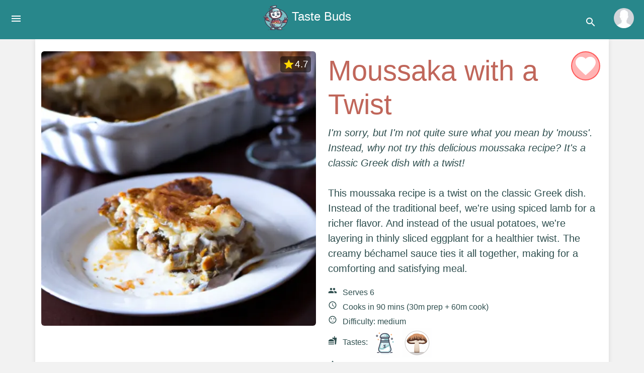

--- FILE ---
content_type: text/html; charset=utf-8
request_url: https://www.tastebuds.ai/recipe/moussaka-with-a-twist-5c3b12c4-b912-416b-992d-985c400f3c98
body_size: 5156
content:
<!DOCTYPE html>
<html>
  <head>
    <meta charset="UTF-8">
    <meta name="viewport" content="width=device-width, initial-scale=1.0">
    <meta name="description" content="This moussaka recipe is a twist on the classic Greek dish. Instead of the traditional beef, we&#39;re using spiced lamb for a richer flavor. And instead of the usual potatoes, we&#39;re layering in thinly sliced eggplant for a healthier twist. The creamy béchamel sauce ties it all together, making for a comforting and satisfying meal.">
    <title>Moussaka with a Twist</title>

    <!-- Open Graph -->
    <meta property="og:title" content="Moussaka with a Twist">
    <meta property="og:description" content="This moussaka recipe is a twist on the classic Greek dish. Instead of the traditional beef, we&#39;re using spiced lamb for a richer flavor. And instead of the usual potatoes, we&#39;re layering in thinly sliced eggplant for a healthier twist. The creamy béchamel sauce ties it all together, making for a comforting and satisfying meal.">
    <meta property="og:image" content="https://siliconchef-shared.s3.amazonaws.com/v1.0/5c3b12c4-b912-416b-992d-985c400f3c98-dish.webp">
    <meta property="og:url" content="https://www.tastebuds.ai/recipe/moussaka-with-a-twist-5c3b12c4-b912-416b-992d-985c400f3c98">
    <meta property="og:type" content="website">

    <!-- Twitter Card -->
    <meta name="twitter:card" content="summary_large_image">
    <meta name="twitter:title" content="Moussaka with a Twist">
    <meta name="twitter:description" content="This moussaka recipe is a twist on the classic Greek dish. Instead of the traditional beef, we&#39;re using spiced lamb for a richer flavor. And instead of the usual potatoes, we&#39;re layering in thinly sliced eggplant for a healthier twist. The creamy béchamel sauce ties it all together, making for a comforting and satisfying meal.">
    <meta name="twitter:image" content="https://siliconchef-shared.s3.amazonaws.com/v1.0/5c3b12c4-b912-416b-992d-985c400f3c98-dish.webp">
    <meta name="twitter:site" content="@tastebudsai">

    <link rel="icon" type="image/x-icon" href="/static/favicon.ico">
    
    <script id="recipeSchema" type="application/ld+json">{"@context": "https://schema.org/", "@type": "Recipe", "aggregateRating": {"@type": "AggregateRating", "ratingCount": "1", "ratingValue": 4.7}, "author": {"@type": "Organization", "name": "Taste Buds"}, "cookTime": "PT60M", "description": "This moussaka recipe is a twist on the classic Greek dish. Instead of the traditional beef, we\u0027re using spiced lamb for a richer flavor. And instead of the usual potatoes, we\u0027re layering in thinly sliced eggplant for a healthier twist. The creamy b\u00e9chamel sauce ties it all together, making for a comforting and satisfying meal.", "image": "https://siliconchef-shared.s3.amazonaws.com/v1.0/5c3b12c4-b912-416b-992d-985c400f3c98-dish.webp", "keywords": "gluten-free, dairy-free, heart-friendly, foodie-friendly", "name": "Moussaka with a Twist", "nutrition": {"@type": "NutritionInformation", "calories": "450 kcal"}, "prepTime": "PT30M", "recipeIngredient": ["2 eggplant, thinly sliced", "500g ground lamb"], "recipeInstructions": ["Preheat the oven to 375\u00b0F. In a large skillet, cook the lamb over medium heat until browned and cooked through. Remove from the skillet and set aside.", "In the same skillet, cook the eggplant until lightly browned and tender. Remove from the skillet and set aside.", "In a medium saucepan, melt the butter over medium heat. Add the flour and whisk until smooth. Gradually whisk in the milk and cook until thickened. Add the nutmeg and season with salt and pepper to taste.", "In a large baking dish, layer the lamb and eggplant. Pour the b\u00e9chamel sauce over the top and sprinkle with crumbled feta cheese. Bake for 30-35 minutes, or until the top is golden brown and bubbly."], "recipeYield": 6, "totalTime": "PT90M"}</script>
    
        
  </head>
  <!-- Google tag (gtag.js) -->
  <script async src="https://www.googletagmanager.com/gtag/js?id=G-B22HB0YC5J"></script>
  <script>
    window.dataLayer = window.dataLayer || [];
    function gtag(){dataLayer.push(arguments);}
    gtag('js', new Date());

    gtag('config', 'G-B22HB0YC5J');
  </script>
  <script>
    
      const isAuthenticated = false;
    
  </script>
  <body>
    <nav class="titlebar">
    <button class="navbar-toggler" type="button" id="sidebarToggle">
        <i class="material-icons">menu</i>
    </button>
    <h1 class="title"><a class="text-decoration-none" href="/"><img src="/static/apple-touch-icon.png" alt="Taste Buds Logo" style="max-height: 50px;" /> Taste Buds</a></h1>
    <div class="search-container">
        
        <i class="material-icons search-icon">search</i>
        <div class="search-dropdown">
            <div class="search-bar">
                <input type="text" class="search-input" placeholder="I'm hungry for something different...">
                <button class="search-button">Search</button>
            </div>
            <div class="warning-wrapper">
                <div class="warning-container">
                    <!-- <i class="material-icons warning-icon">warning</i> -->
                    <span class="warning-text">Note: This submission is shared publicly along with the recipe generated.</span>
                </div>
            </div>
        </div>
        
        <div class="profile-container">
          
          <div class="profile-image" onclick="window.location.href='/login';" style="background-image: url('/static/anonymous.jpg');"></div>
          
        </div>
    </div>
</nav>

<div class="sidebar" id="sidebar">
    <img src="/static/tastebuds.png" alt="Logo" class="d-block mx-auto sidebar-image">
    <ul>
        <li><a href="/about.html">About Us</a></li>
        <li><a href="/terms.html">Terms & Conditions</a></li>
        <li><a href="/privacy.html">Privacy Policy</a></li>
    </ul>
    <button type="button" class="btn-close text-reset" id="sidebarClose" aria-label="Close"></button>
</div>

<script>
    document.getElementById('sidebarToggle').addEventListener('click', function() {
        document.getElementById('sidebar').classList.add('open');
    });

    document.getElementById('sidebarClose').addEventListener('click', function() {
        document.getElementById('sidebar').classList.remove('open');
    });

    function toggleDropdown() {
      document.getElementById("profileDropdown").classList.toggle("show-dropdown");
    }

    // Close the dropdown if the user clicks outside of it
    window.onclick = function(event) {
      if (!event.target.matches('.profile-image, .profile-arrow')) {
        var dropdowns = document.getElementsByClassName("profile-dropdown");
        for (var i = 0; i < dropdowns.length; i++) {
          var openDropdown = dropdowns[i];
          if (openDropdown.classList.contains('show-dropdown')) {
            openDropdown.classList.remove('show-dropdown');
          }
        }
      }
    }
</script>

<!-- <script src="https://cdn.auth0.com/js/auth0-spa-js/2.0/auth0-spa-js.production.js"></script>
<script>
    auth0.createAuth0Client({
  domain: "dev-vi24vbhmlhmzhhyc.us.auth0.com",
  clientId: "n41KAJrCxEw5MbJRg5GfcF3tPtwJOy0W",
  authorizationParams: {
    redirect_uri: window.location.origin
  }
}).then(async (auth0Client) => {
  // Assumes a button with id "login" in the DOM
  const loginButton = document.getElementById("login");

  loginButton.addEventListener("click", (e) => {
    e.preventDefault();
    auth0Client.loginWithRedirect();
  });

  if (location.search.includes("state=") && 
      (location.search.includes("code=") || 
      location.search.includes("error="))) {
    await auth0Client.handleRedirectCallback();
    window.history.replaceState({}, document.title, "/");
  }

  // Assumes a button with id "logout" in the DOM
  const logoutButton = document.getElementById("logout");

  logoutButton.addEventListener("click", (e) => {
    e.preventDefault();
    auth0Client.logout();
  });

  const isAuthenticated = await auth0Client.isAuthenticated();
  const userProfile = await auth0Client.getUser();

  // Assumes an element with id "profile" in the DOM
  const profileElement = document.getElementById("profile");

  if (isAuthenticated) {
    profileElement.style.display = "block";
    profileElement.innerHTML = `
            <p>${userProfile.name}</p>
            <img src="${userProfile.picture}" />
          `;
  } else {
    profileElement.style.display = "none";
  }
});
</script> -->

    <main>
      <header class="container py-4" id="recipe-header">
        <div class="row">
          <div class="col-md-6">
            <div class="dish-image-wrapper">
              <img id="dish-image" src="https://siliconchef-shared.s3.amazonaws.com/v1.0/5c3b12c4-b912-416b-992d-985c400f3c98-dish.webp" alt="Dish image" class="img-fluid rounded ratio ratio-1x1 d-none">
              <div id="dish-image-loading" class="d-block skeleton-box img-fluid rounded"></div>

              <div class="rating">
                <div class="stars-container">
                  <span class="material-icons stars">star</span>
                  <span class="rating-number" id="rating-number">4.7</span>
                </div>
              </div>
    
            </div>
          </div>
          <div class="col-md-6">
            <div class="title-heart-container">
              <h1 class="display-4" id="dish-title">Moussaka with a Twist</h1>
              <div class="material-icons heart large-heart" title="Add to favorites" data-recipe-id="5c3b12c4-b912-416b-992d-985c400f3c98">favorite</div>
            </div>
            <p class="lead" id="dish-description">Loading...</p>
            <ul class="list-unstyled">
              <li id="serves-info"><span class="icon serves"></span> Serves 6</li>
              <li id="cooks-in-info"><span class="icon cooks-in"></span> Cooks in 90 mins (30m prep + 60m cook) </li>
              <li id="difficulty-info"><span class="icon difficulty"></span> Difficulty: medium</li>
              <li id="tastes-info"><span class="icon tastes"></span> Tastes:
                <img id="bitter" src="/static/bitter.png" alt="Bitter" title="Bitter" class="img-fluid d-none" data-bs-toggle="tooltip" data-bs-placement="top" title="Bitter"/> 
                <img id="salty" src="/static/salty.png" alt="Salty" title="Salty" class="img-fluid d-none" data-bs-toggle="tooltip" data-bs-placement="top" title="Salty"/> 
                <img id="sour" src="/static/sour.png" alt="Sour" title="Sour" class="img-fluid d-none" data-bs-toggle="tooltip" data-bs-placement="top" title="Sour"/> 
                <img id="sweet" src="/static/sweet.png" alt="Sweet" title="Sweet" class="img-fluid d-none" data-bs-toggle="tooltip" data-bs-placement="top" title="Sweet"/> 
                <img id="umami" src="/static/umami.png" alt="Umami" title="Umami" class="img-fluid d-none" data-bs-toggle="tooltip" data-bs-placement="top" title="Umami"/> 
              </li>
              <li id="nutrition-info">
                <span class="icon nutrition"></span> Estimated nutrition per serving
                <div class="container">
                  <div class="row"></div>
                </div>
              </li>
            </ul>
            
            <div class="tags" id="tags-container">
              <a href="/tag/gluten-free" class="badge bg-primary">gluten-free</a><a href="/tag/dairy-free" class="badge bg-primary">dairy-free</a><a href="/tag/heart-friendly" class="badge bg-primary">heart-friendly</a><a href="/tag/foodie-friendly" class="badge bg-primary">foodie-friendly</a>
            </div>
            
            <div id="prompts-container" class="py-3 mb-0">
              <p><span id="prompts">
                mouss
              </span></p>
            </div>

            <div class="input-group mb-3">
              <input type="text" class="form-control" id="new-prompt" placeholder="Make a tweak...">
              <button class="btn btn-primary" id="modify-recipe-button">Modify Recipe</button>
            </div>
            
            
          </div>
        </div>
      </header>

      <div class="container py-4">
        <div class="row">
          <section class="col-md-6">
            <h2><i class="material-icons">local_grocery_store</i> Ingredients</h2>
            <ul class="list-unstyled" id="ingredients-list">
              
                <li><div class="form-check">
                <input type="checkbox" name="ingredients" value="eggplant"
                    class="form-check-input">
                <label class="form-check-label">2 eggplant, thinly sliced (approx. 500g)
                </label>
                </div></li>
                <li><div class="form-check">
                <input type="checkbox" name="ingredients" value="ground lamb"
                    class="form-check-input">
                <label class="form-check-label">500g ground lamb
                </label>
                </div></li>
            </ul>
          </section>
          <section class="col-md-6">
            <h2><i class="material-icons">restaurant_menu</i> Method</h2>
            <ol class="list-unstyled" id="instructions-list">
              <li><span class="instruction-number">1.</span><span class="instruction-text">Preheat the oven to 375°F. In a large skillet, cook the lamb over medium heat until browned and cooked through. Remove from the skillet and set aside.</span></li><li><span class="instruction-number">2.</span><span class="instruction-text">In the same skillet, cook the eggplant until lightly browned and tender. Remove from the skillet and set aside.</span></li><li><span class="instruction-number">3.</span><span class="instruction-text">In a medium saucepan, melt the butter over medium heat. Add the flour and whisk until smooth. Gradually whisk in the milk and cook until thickened. Add the nutmeg and season with salt and pepper to taste.</span></li><li><span class="instruction-number">4.</span><span class="instruction-text">In a large baking dish, layer the lamb and eggplant. Pour the béchamel sauce over the top and sprinkle with crumbled feta cheese. Bake for 30-35 minutes, or until the top is golden brown and bubbly.</span></li>
            </ol>
          </div>
        </section>
        <div class="row">
          <section class="col-md-6">
            <h2><i class="material-icons">lightbulb_outline</i> Tips</h2>
            <ul id="tips">
              <li><span class="material-icons tip-chevron">chevron_right</span><span class="tip-text">If you're not a fan of lamb, you can use ground beef instead. And if you're looking for a healthier option, try using ground turkey or chicken.</span></li><li><span class="material-icons tip-chevron">chevron_right</span><span class="tip-text">To make this recipe vegan, substitute the ground meat with crumbled tofu or tempeh.</span></li>
            </ul>
          </section>
        </div>
      </div>
    </main>

    <link href="https://fonts.googleapis.com/icon?family=Material+Icons" rel="stylesheet">
<script src="https://cdn.jsdelivr.net/npm/bootstrap@5.2.3/dist/js/bootstrap.bundle.min.js"></script>
<link rel="stylesheet" href="https://cdn.jsdelivr.net/npm/bootstrap@5.2.3/dist/css/bootstrap.min.css">
<link rel="stylesheet" href="/static/recipe.css?q=1718684175">
<script src="/static/recipe.js?q=1718684175"></script>

    <script>
      var recipeId = '5c3b12c4-b912-416b-992d-985c400f3c98';
      var fetchDishImageCalled = false;

      function getRecipeData() {
        // load the recipe
        fetch(`/api/v1/recipe/5c3b12c4-b912-416b-992d-985c400f3c98`)
            .then(response => response.json())
            .then(data => {
              if (data.state == "FAILURE") {
                console.error("Error fetching data:", data.error);
                alert("Error fetching data: " + data.error);
              } else if (data.state == "SUCCESS") {
                const recipe = data;
                if (recipe.error) {
                  console.error("Error fetching data:", recipe.explanation);
                  alert(recipe.explanation);
                  return;
                }

                console.log("recipe.is_favorite", recipe.is_favorite);

                if (recipe.is_favorite) {
                    document.querySelector('.heart').classList.add('is-favorite');
                    document.querySelector('.heart').title = 'Remove from favorites';
                }
                addHeartIconListeners(document);

                // insertRecipeSchema(recipe);

                if (!fetchDishImageCalled) {
                  fetchDishImageCalled = true;
                  fetchDishImage(recipe.id);
                }
                updateRecipe(recipe);
              } else if (data.state == "PROGRESS") {
                const recipe = data;
                updateRecipe(recipe);
                if (!fetchDishImageCalled && recipe.title && recipe.hasOwnProperty("text_to_image_prompt")) {
                  fetchDishImageCalled = true;
                  fetchDishImage(recipeId);
                }
                setTimeout(getRecipeData, 3000);
              } else {
                console.log("Checking again in 3 seconds...");
                setTimeout(getRecipeData, 3000);
              }
            })
            .catch(error => {
            console.error("Error fetching data:", error);
        });
      }

      document.addEventListener('DOMContentLoaded', function() {
        getRecipeData();

        setupSearchDropdown();

        document.getElementById("modify-recipe-button").addEventListener("click", function() {
            console.log("clicked modify recipe button");
            console.log("recipe id:", `${recipeId}`);
            const newPrompt = document.getElementById("new-prompt").value;

            const payload = {
                prompt: newPrompt
            };

            fetch(`/api/v1/recipe/${recipeId}`, {
                method: "POST",
                headers: {
                "Content-Type": "application/json"
                },
                body: JSON.stringify(payload)
            })
            .then(response => response.json())
            .then(data => {
                console.log("Request succeeded with JSON response:", data);
                if (data.id) {
                    window.location.href = `/recipe/${data.id}`;
                } else {
                    console.error("ID not found in response:", data);
                }
            })
            .catch(error => {
                console.error("Request failed:", error);
            });
        });

        document.getElementById("new-prompt").addEventListener('keypress', function (event) {
          if (event.key === 'Enter') {
            document.getElementById("modify-recipe-button").click();
          }
        });

    });

    </script>
  <script defer src="https://static.cloudflareinsights.com/beacon.min.js/vcd15cbe7772f49c399c6a5babf22c1241717689176015" integrity="sha512-ZpsOmlRQV6y907TI0dKBHq9Md29nnaEIPlkf84rnaERnq6zvWvPUqr2ft8M1aS28oN72PdrCzSjY4U6VaAw1EQ==" data-cf-beacon='{"version":"2024.11.0","token":"5a404c3eeb5c4acdb017538b1b6249ba","r":1,"server_timing":{"name":{"cfCacheStatus":true,"cfEdge":true,"cfExtPri":true,"cfL4":true,"cfOrigin":true,"cfSpeedBrain":true},"location_startswith":null}}' crossorigin="anonymous"></script>
</body>
</html>

--- FILE ---
content_type: text/css; charset=utf-8
request_url: https://www.tastebuds.ai/static/recipe.css?q=1718684175
body_size: 3282
content:
body {
    background-color: #f2f2f2;
    color: #333;
    line-height: 1.5;
    margin: 0;
    padding: 0;
    font-family: Arial, sans-serif;
    color: #2F4F4F;
  }
  
h1, h2 {
  color: #c0665a;
}

.titlebar {
  background-color: #28878b;
  display: flex;
  align-items: center;
  padding: 10px 20px;
  position: relative;
  justify-content: space-between;
}

.titlebar .search-icon,
.titlebar .title, .titlebar a {
  color: #fff;
}

.search-icon {
  font-size: 1.5rem;
  margin-right: 15px;
  cursor: pointer;
}

.titlebar .title {
  margin-left: 15px;
  font-size: 1.5rem;
}

.titlebar .profile-image {
  width: 40px;
  height: 40px;
  border-radius: 50%;
  margin-left: 15px;
  background-size: cover; /* Ensure this is set for proper background image scaling */
  cursor: pointer; /* Makes the cursor a hand icon on hover */
}

.titlebar .profile-container {
  position: relative;
  display: inline-block; /* or flex, depending on your layout */
}

.titlebar .profile-arrow {
  position: absolute;
  right: -7px; /* Further adjusted for more to the bottom right */
  bottom: -7px; /* Further adjusted for more to the bottom right */
  color: #fff; /* Arrow color */
  background-color: #28878b; /* Background color, match or contrast with the profile image */
  border-radius: 50%;
  transform: scale(0.7); /* Adjusted for significantly smaller size */
  padding: 0.25px; /* Adjusted for significantly smaller size */
  cursor: pointer; /* Makes the cursor a hand icon on hover */
}

.titlebar .profile-name {
  margin-left: 10px;
  color: #fff;
}

.titlebar .profile-dropdown {
  display: none;
  position: absolute;
  background-color: #f9f9f9;
  min-width: 160px;
  box-shadow: 0px 8px 16px 0px rgba(0,0,0,0.2);
  z-index: 1;
  right: 0;
  top: 60px;
}

.titlebar .profile-dropdown a {
  color: black;
  padding: 12px 16px;
  text-decoration: none;
  display: flex; /* Use flexbox for layout */
  align-items: center; /* Vertically center the items */
  gap: 8px; /* Add some space between the icon and the text */
}

.titlebar .profile-dropdown a:hover {
  background-color: #f1f1f1;
}

.titlebar .show-dropdown {
  display: block;
}

.navbar-toggler {
  border: none;
  background: transparent;
  color: #fff;
  cursor: pointer;
  font-size: 1.5rem;
}

.sidebar {
  position: fixed;
  left: -100%;
  top: 0;
  height: 100%;
  width: 250px;
  background-color: #28878b;
  color: #fff;
  transition: left 0.3s ease-in-out;
  padding: 20px;
  z-index: 1000; /* adjust this value as needed */
}

.sidebar-image {
  width: 50%;
  margin-bottom: 20px;
}

.sidebar.open {
  left: 0;
}

.sidebar ul {
  list-style: none;
  padding: 0;
}

.sidebar ul li a {
  color: #fff;
  text-decoration: none;
}

.btn-close {
  position: absolute;
  top: 20px;
  right: 20px;
  color: #fff;
}

.search-dropdown {
  display: none;
  position: absolute;
  top: 100%;
  left: 0;
  background-color: #fff;
  padding: 10px;
  border: 1px solid #ccc;
  box-shadow: 0 0 10px rgba(0, 0, 0, 0.1);
  z-index: 100;
  width: 100%;
  flex-wrap: nowrap;  
  flex-direction: column;
}

.search-dropdown.visible {
  display: flex;
}

.search-input {
  width: 100%;
  padding: 5px;
  font-size: 1rem;
  border: 1px solid #ccc;
  box-sizing: border-box;
  flex-grow: 1;
  margin-right: 5px;
  }

.search-button {
  padding: 5px;
  font-size: 1rem;
  background-color: #008B8B;
  color: #fff;
  border: none;
  height: calc(1.5em + 0.75rem + 5px); /* match the height of the search input */
  margin-top: 0; /* remove the margin-top */
  cursor: pointer;
  white-space: nowrap;
  text-align: center;
  text-decoration: none;
  display: inline-block;
  transition-duration: 0.4s;
  width: auto;
}

.search-button:hover {
  background-color: #7cd37c;
}

.warning-container {
  display: flex;
  align-items: center;
  color: black;
}

.warning-icon {
  color: #FFA500;
}

.warning-text {
  font-size: 0.8rem;
  margin-left: 5px;
}

.search-bar {
  display: flex;
  width: 100%;
}

.warning-wrapper {
  width: 100%;
}

#prompts {
  list-style-type: none;
  padding-left: 0;
  display: flex;
  flex-wrap: wrap;
}

#prompts a {
  color: inherit;  /* make link color same as normal text */
  text-decoration: none;  /* removes underline */
}

#prompts a:hover {
  color: #007bff;  /* change color to Bootstrap primary blue on hover */
  text-decoration: underline;  /* adds underline on hover */
}

.prompt-number {
  font-size: 24px;
  color: #999;
  margin-right: 16px;
}

.prompt-text {
  font-size: 18px;
  text-align: left;
  margin-right: 8px;
}

#new-prompt {
  font-size: 1rem;
  padding: 5px 10px;
  border: 1px solid #ccc;
  box-sizing: border-box;
}

#modify-recipe-button {
  font-size: 1rem;
  padding: 5px 10px;
  background-color: #28878b;
  color: #fff;
  border: none;
  cursor: pointer;
}

#modify-recipe-button:hover {
  background-color: #28878b;
}

header {
  background-color: #fff;
  box-shadow: 0 0 10px rgba(0, 0, 0, 0.1);
  padding: 20px;
}

.icon {
  display: inline-block;
  width: 20px;
  height: 20px;
  margin-right: 5px;
  background-repeat: no-repeat;
  background-size: contain;
}

.bg-primary {
  background-color: #ef8238!important;
  font-size: 14px;
}

.serves:before {
  content: "people";
  font-family: 'Material Icons';
  font-size: 18px;
  margin-right: 4px;
}

.cooks-in:before {
  content: "schedule";
  font-family: 'Material Icons';
  font-size: 18px;
  margin-right: 4px;
}

.difficulty:before {
  content: "sentiment_neutral";
  font-family: 'Material Icons';
  font-size: 18px;
  margin-right: 4px;
}

.tastes:before {
  content: "fastfood";
  font-family: 'Material Icons';
  font-size: 18px;
  margin-right: 4px;
}

.nutrition:before {
  content: "spa";
  font-family: 'Material Icons';
  font-size: 18px;
  margin-right: 4px;
}

.grayscale {
  filter: grayscale(100%);
  -webkit-filter: grayscale(100%);
}

#tags-container a {
  text-decoration: none;
}


img {
  max-width: 100%;
}

.instruction-number {
  font-size: 24px;
  color: #999;
  margin-right: 16px;
}

.instruction-text {
  text-align: right;
}

.material-icons {
  font-family: 'Material Icons';
  font-weight: normal;
  font-style: normal;
  font-size: 24px;
  display: inline-block;
  line-height: 1;
  text-transform: none;
  letter-spacing: normal;
  word-wrap: normal;
  white-space: nowrap;
  direction: ltr;
  -webkit-font-smoothing: antialiased;
  text-rendering: optimizeLegibility;
  -moz-osx-font-smoothing: grayscale;
  font-feature-settings: 'liga';
}

#tips {
list-style-type: none;
padding-left: 0;
}

.tip-chevron {
font-size: 18px;
color: #999;
margin-right: 16px;
}

.tip-text {
text-align: right;
}


/* landing page additions */
.hero {
  background-image: url('https://siliconchef-shared.s3.us-east-1.amazonaws.com/dumplings.webp');
  background-size: cover;
  background-position: center;
  height: 40vh;
  display: flex;
  align-items: center;
  justify-content: center;
  position: relative;
}

.search-form {
  background-color: rgba(255, 255, 255, 0.7);
  padding: 10px;
  padding-bottom: 5px;
  border-radius: 5px;
  display: flex;
  justify-content: space-between;
  width: 100%;
  box-sizing: border-box;
  flex-direction: column;
}

.other-chefs, .my-favorites {
  margin: 40px 0;
  text-align: center;
}

.other-chefs img, .my-favorites img {
  margin-bottom: 10px;
}

.titlepage-image {
  max-width: 300px;
}

.hero-content {
  display: flex;
  flex-direction: column;
  align-items: center;
  justify-content: center;
  position: absolute;
  top: 50%;
  left: 50%;
  transform: translate(-50%, -50%);
  width: 100%;
}

.example-queries {
  padding: 20px;
  background-color: rgba(0, 0, 0, 0.6);
  display: flex;
  justify-content: center;
  flex-wrap: wrap;
  gap: 10px;
  margin-top: 20px;
  margin-bottom: 20px;
}

.example-queries p {
  font-size: 24px; /* Adjust this value to change the font size */
  color: #fff;
  margin-bottom: 5px;
  margin-right: 15px;
  text-align: center;
}

.example-queries img {
  height:100px
}

/* skeleton */
.skeleton-box {
  background-image: linear-gradient(90deg, #f0f0f0 0px, #e0e0e0 50%, #f0f0f0 100%);
  background-color: #eee;
  background-size: 200%;
  border-radius: 5px;
  width: 100%;
  height: 100px;
  animation: shimmer 1.5s infinite linear;
}

@keyframes shimmer {
  0% { background-position: -200% 0; }
  100% { background-position: 200% 0; }
}

/* nutrition */
#nutrition-info .card-title {
  font-size: .8em;
}
/* rating overlay on image */
.image-wrapper {
  position: relative;
  display: inline-block;
}

.rating {  /* on recipe card, not on the recipe website */
  position: absolute;
  top: 10px;
  right: 10px;
  color: #fff;
  background-color: rgba(0, 0, 0, 0.5);
  padding: 2px 5px;
  border-radius: 5px;
  font-size: 1.2em;
}

.card {
  position: relative;
  border-radius: 15px;
  box-shadow: 0 4px 8px rgba(0,0,0,0.1);
  overflow: hidden; /* Ensures no content spills out */
}

.recipe-card {
  margin-bottom: 20px;
  /* min-height: 425px; Ensures a minimum height for consistency */
  height: 420px;
}

.card-body {
  display: flex;
  flex-direction: column;
  justify-content: space-between;
  padding: 15px;
}

.recipe-card-body {
  display: flex;
  flex-direction: column;
  justify-content: space-between;
  height: 140px; /* Fixed height for description */
  padding: 15px;
}

.recipe-description {
  margin-top: auto; /* This will push the description to the bottom of the flex container */
  font-size: 14px;
  color: #666;
  line-height: 1.4;
}

/* Consolidated chef-image-wrapper styles */
.chef-image-wrapper {
  position: absolute;
  top: 250px; /* Adjust as necessary */
  left: 5px; /* Moved from right to left */
  width: 50px; /* Fixed size for chef image */
  height: 50px;
  border-radius: 50%; /* Circular image */
  overflow: hidden;
  border: 2px solid #fff; /* Optional: adds a white border around the image */
}

.chef-image {
  width: 100%;
  height: auto;
}

.stars-container {
  display: flex;
  align-items: center; /* This will vertically center the star and the number */
}

.stars {
  color: #FFD700; /* Gold color for stars */
}

.heart {
  position: absolute;
  top: 10px; /* Adjust as needed */
  right: 10px; /* Adjust as needed */
  font-size: 48px; /* Double the size */
  display: block; /* Ensures the heart appears on a new line */
  align-self: center; /* Center the heart icon below the stars */
  z-index: 10; /* Ensure it's above other elements */
  cursor: pointer;
  color: #fff;
  transition: color 0.3s ease;
}

.heart::before {
  content: "";
  position: absolute;
  top: -7px; /* Adjust to center the circle behind the heart */
  left: -5px; /* Adjust to center the circle behind the heart */
  width: 58px; /* Adjusted width */
  height: 58px; /* Adjusted height */
  background-color: rgba(255, 0, 0, 0.3); /* Light red circle */
  border-radius: 50%;
  border: 2px solid rgba(255, 0, 0, 0.5); /* Red outline added */
  z-index: -1; /* Ensure it's behind the heart icon */
}

.heart:hover::before {
  border: 3px solid rgba(255, 0, 0, 0.8); /* Darker red border on hover */
  background-color: rgba(255, 0, 0, 0.5); /* Light red circle */
}

.heart.is-favorite {
  color: rgba(255, 0, 0, 0.9) /* Attractive, softer red color */
}

.heart.red-heart::before {
  opacity: 1;
}

.recipe-title {
  font-weight: 300;
  color: #333;
  margin-top: 0;
  font-size: 20px; /* Adjusted for better fit */
  font-family: 'Cabin', 'Arial', sans-serif;
  letter-spacing: 1.5px;
  display: -webkit-box;
  -webkit-line-clamp: 2;
  -webkit-box-orient: vertical;
  overflow: hidden;
  text-overflow: ellipsis;
}


.dish-image-wrapper {
  position: relative;
}

.title-heart-container {
  display: flex;
  align-items: center;
  justify-content: space-between; /* This will place space between the items */
  flex-wrap: nowrap;
  margin-top: 5px
}

.dish-title {
  flex-grow: 1; /* Allows it to grow and fill the space */
  flex-shrink: 1; /* Allows it to shrink if necessary */
}

.large-heart {
  position: relative; /* Override any inherited position */
  top: 0; /* Align at the top of its container */
  font-size: 48px; /* Ensure the icon is large enough */
  color: #fff; /* White color for the icon */
  cursor: pointer; /* Hand cursor on hover */
  align-self: flex-start; /* Align the icon at the top of its container */
  flex-shrink: 0; /* Prevent it from shrinking */
  margin-left: 10px; /* Push it to the end of the container */
}

.large-heart::before {
  position: absolute;
  top: 50%;
  left: 50%;
  transform: translate(-50%, -50%); /* Centers the circle behind the heart */
}

.recipe-rating {
  position: absolute;
  display: flex;
  align-items: center;
  justify-content: center; /* Center content horizontally and vertically */
  top: 70px;
  right: 5px;
  color: #fff;
  background-color: rgba(0, 0, 0, 0.5);
  padding: 2px 5px;
  border-radius: 5px;
  font-size: 1.2em;
  flex-direction: column; /* Flex direction set to column */
}

.recipe-rating .material-icons {
  margin-right: 5px;
}


/* media */

@media (min-width: 768px) {  /* on desktop */
  .hero-content {
    max-width: 75%; /* Adjust this value to change the max-width on desktop */
  }

  #dish-image-loading {
    width:636px;
    height:636px;
  }
  
}

@media (max-width: 767px) {  /* on mobile */  
  .titlebar .title {
  margin-left: 0;
  margin-top: 10px;
  }

  .titlebar .profile-image {
    width: 35px; /* Reduced size for mobile */
    height: 35px; /* Reduced size for mobile */
    border-radius: 50%;
    margin-left: 10px; /* Adjusted for mobile */
    cursor: pointer; /* Makes the cursor a hand icon on hover */
  }
  
  .titlebar .profile-name {
    margin-left: 8px; /* Adjusted for mobile */
    color: #fff;
    font-size: 0.9em; /* Reduced font size for mobile */
  }

  #new-prompt,
  #modify-recipe-button {
  font-size: 1rem;
  }
  
  .instruction-number {
    font-size: 18px;
  }

  .prompt-number {
    font-size: 18px;
  }

  header,
  .container {
  padding: 20px 10px;
  }

  .search-dropdown {
    flex-direction: column;
  }

  .search-bar {
    flex-direction: column;
  }

  .search-input {
    margin-right: 0;
    margin-bottom: 5px;
  }

  .search-button {
    width: 100%;
  }

  #tastes-info img {
    height: 40px;
  }

/* landing page additions */
  .hero-content {
    /* flex-direction: row; */
    top: 60%
  }

  .example-queries {
    margin-top: 0;
  }

  .example-queries p {
    font-size: 18px; /* Adjust this value to change the font size */
  }

  .example-queries img {
    height:30px
  }

  .extra-examples {
    display: none;
  }
  
  #dish-image-loading {
    width:100%;
    height:370px;
  }

  /* recipe card */
  .recipe-card {
    min-height: 460px;
  }

  .recipe-title {
    -webkit-line-clamp: 1;
    text-overflow: ellipsis;
  }

  .recipe-card-body {
    height: 100px; /* Fixed height for description */
    padding: 15px;
  }

  .chef-image-wrapper {
    top: 330px; /* Adjust as necessary */
  }
    

}


